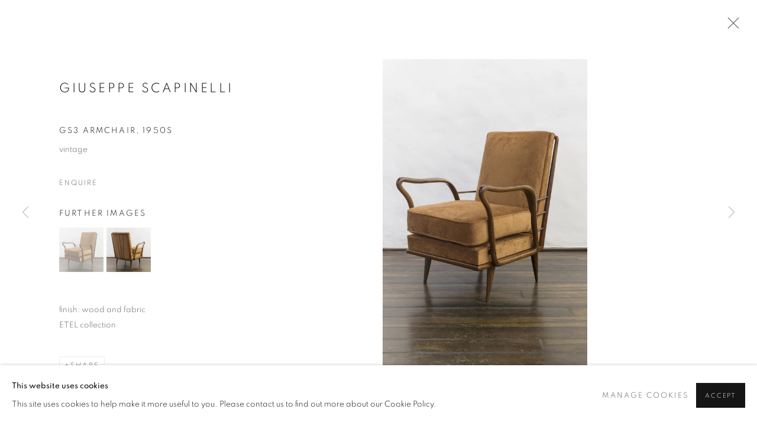

--- FILE ---
content_type: text/html; charset=utf-8
request_url: https://www.casazalszupin.com/exhibitions/17/works/artworks-9776-giuseppe-scapinelli-gs3-armchair-1950s/
body_size: 9485
content:



                        
    <!DOCTYPE html>
    <!-- Site by Artlogic - https://artlogic.net -->
    <html lang="en">
        <head>
            <meta charset="utf-8">
            <title>Giuseppe Scapinelli, GS3 armchair, 1950s | At Zalszupin House</title>
        <meta property="og:site_name" content="At Zalszupin House" />
        <meta property="og:title" content="Giuseppe Scapinelli, GS3 armchair, 1950s" />
        <meta property="og:description" content="Giuseppe Scapinelli GS3 armchair, 1950s vintage" />
        <meta property="og:image" content="https://artlogic-res.cloudinary.com/w_1600,h_1600,c_limit,f_auto,fl_lossy,q_auto/ws-artlogicwebsite0520/usr/images/artworks/main_image/items/08/083ad850c96c4e008a3b06260f187ce3/_sgi0869.jpg" />
        <meta property="og:image:width" content="1600" />
        <meta property="og:image:height" content="1600" />
        <meta property="twitter:card" content="summary_large_image">
        <meta property="twitter:url" content="https://www.casazalszupin.com/exhibitions/17/works/artworks-9776-giuseppe-scapinelli-gs3-armchair-1950s/">
        <meta property="twitter:title" content="Giuseppe Scapinelli, GS3 armchair, 1950s">
        <meta property="twitter:description" content="Giuseppe Scapinelli GS3 armchair, 1950s vintage">
        <meta property="twitter:text:description" content="Giuseppe Scapinelli GS3 armchair, 1950s vintage">
        <meta property="twitter:image" content="https://artlogic-res.cloudinary.com/w_1600,h_1600,c_limit,f_auto,fl_lossy,q_auto/ws-artlogicwebsite0520/usr/images/artworks/main_image/items/08/083ad850c96c4e008a3b06260f187ce3/_sgi0869.jpg">
        <link rel="canonical" href="https://www.casazalszupin.com/artworks/9776-giuseppe-scapinelli-gs3-armchair-1950s/" />
        <meta name="google" content="notranslate" />
            <meta name="description" content="Giuseppe Scapinelli GS3 armchair, 1950s vintage" />
            <meta name="publication_date" content="2018-04-27 13:50:01" />
            <meta name="generator" content="Artlogic CMS - https://artlogic.net" />
            
            <meta name="accessibility_version" content="1.1"/>
            
            
                <meta name="viewport" content="width=device-width, minimum-scale=0.5, initial-scale=1.0" />

            

<link rel="icon" href="/images/favicon.ico" type="image/x-icon" />
<link rel="shortcut icon" href="/images/favicon.ico" type="image/x-icon" />

<meta name="application-name" content="At Zalszupin House"/>
<meta name="msapplication-TileColor" content="#ffffff"/>
            
            <link rel="alternate" hreflang="en" href="https://www.casazalszupin.com/exhibitions/17/works/artworks-9776-giuseppe-scapinelli-gs3-armchair-1950s/" />
<link rel="alternate" hreflang="pt" href="https://www.casazalszupin.com/pt/exhibitions/17/works/artworks-9776-giuseppe-scapinelli-gs3-armchair-1950s/" />
            
                <link rel="stylesheet" media="print" href="/lib/g/2.0/styles/print.css">
                <link rel="stylesheet" media="print" href="/styles/print.css">

            <script>
            (window.Promise && window.Array.prototype.find) || document.write('<script src="/lib/js/polyfill/polyfill_es6.min.js"><\/script>');
            </script>


            
		<link data-context="helper" rel="stylesheet" type="text/css" href="/lib/webfonts/font-awesome/font-awesome-4.6.3/css/font-awesome.min.css?c=27042050002206&g=c0c739f17b55003354734376588f41e6"/>
		<link data-context="helper" rel="stylesheet" type="text/css" href="/lib/archimedes/styles/archimedes-frontend-core.css?c=27042050002206&g=c0c739f17b55003354734376588f41e6"/>
		<link data-context="helper" rel="stylesheet" type="text/css" href="/lib/archimedes/styles/accessibility.css?c=27042050002206&g=c0c739f17b55003354734376588f41e6"/>
		<link data-context="helper" rel="stylesheet" type="text/css" href="/lib/jquery/1.12.4/plugins/jquery.archimedes-frontend-core-plugins-0.1.css?c=27042050002206&g=c0c739f17b55003354734376588f41e6"/>
		<link data-context="helper" rel="stylesheet" type="text/css" href="/lib/jquery/1.12.4/plugins/fancybox-2.1.3/jquery.fancybox.css?c=27042050002206&g=c0c739f17b55003354734376588f41e6"/>
		<link data-context="helper" rel="stylesheet" type="text/css" href="/lib/jquery/1.12.4/plugins/fancybox-2.1.3/jquery.fancybox.artlogic.css?c=27042050002206&g=c0c739f17b55003354734376588f41e6"/>
		<link data-context="helper" rel="stylesheet" type="text/css" href="/lib/jquery/1.12.4/plugins/slick-1.8.1/slick.css?c=27042050002206&g=c0c739f17b55003354734376588f41e6"/>
		<link data-context="helper" rel="stylesheet" type="text/css" href="/lib/jquery/plugins/roomview/1.0/jquery.roomview.1.0.css?c=27042050002206&g=c0c739f17b55003354734376588f41e6"/>
		<link data-context="helper" rel="stylesheet" type="text/css" href="/lib/jquery/plugins/pageload/1.1/jquery.pageload.1.1.css?c=27042050002206&g=c0c739f17b55003354734376588f41e6"/>
		<link data-context="helper" rel="stylesheet" type="text/css" href="/core/dynamic_base.css?c=27042050002206&g=c0c739f17b55003354734376588f41e6"/>
		<link data-context="helper" rel="stylesheet" type="text/css" href="/core/dynamic_main.css?c=27042050002206&g=c0c739f17b55003354734376588f41e6"/>
		<link data-context="helper" rel="stylesheet" type="text/css" href="/core/user_custom.css?c=27042050002206&g=c0c739f17b55003354734376588f41e6"/>
		<link data-context="helper" rel="stylesheet" type="text/css" href="/core/dynamic_responsive.css?c=27042050002206&g=c0c739f17b55003354734376588f41e6"/>
		<link data-context="helper" rel="stylesheet" type="text/css" href="/lib/webfonts/artlogic-site-icons/artlogic-site-icons-1.0/artlogic-site-icons.css?c=27042050002206&g=c0c739f17b55003354734376588f41e6"/>
		<link data-context="helper" rel="stylesheet" type="text/css" href="/lib/jquery/plugins/plyr/3.5.10/plyr.css?c=27042050002206&g=c0c739f17b55003354734376588f41e6"/>
		<link data-context="helper" rel="stylesheet" type="text/css" href="/lib/styles/fouc_prevention.css?c=27042050002206&g=c0c739f17b55003354734376588f41e6"/>
<!-- add crtical css to improve performance -->
		<script data-context="helper"  src="/lib/jquery/1.12.4/jquery-1.12.4.min.js?c=27042050002206&g=c0c739f17b55003354734376588f41e6"></script>
		<script data-context="helper" defer src="/lib/g/2.0/scripts/webpack_import_helpers.js?c=27042050002206&g=c0c739f17b55003354734376588f41e6"></script>
		<script data-context="helper" defer src="/lib/jquery/1.12.4/plugins/jquery.browser.min.js?c=27042050002206&g=c0c739f17b55003354734376588f41e6"></script>
		<script data-context="helper" defer src="/lib/jquery/1.12.4/plugins/jquery.easing.min.js?c=27042050002206&g=c0c739f17b55003354734376588f41e6"></script>
		<script data-context="helper" defer src="/lib/jquery/1.12.4/plugins/jquery.archimedes-frontend-core-plugins-0.1.js?c=27042050002206&g=c0c739f17b55003354734376588f41e6"></script>
		<script data-context="helper" defer src="/lib/jquery/1.12.4/plugins/jquery.fitvids.js?c=27042050002206&g=c0c739f17b55003354734376588f41e6"></script>
		<script data-context="helper" defer src="/core/dynamic.js?c=27042050002206&g=c0c739f17b55003354734376588f41e6"></script>
		<script data-context="helper" defer src="/lib/archimedes/scripts/archimedes-frontend-core.js?c=27042050002206&g=c0c739f17b55003354734376588f41e6"></script>
		<script data-context="helper" defer src="/lib/archimedes/scripts/archimedes-frontend-modules.js?c=27042050002206&g=c0c739f17b55003354734376588f41e6"></script>
		<script data-context="helper" type="module"  traceurOptions="--async-functions" src="/lib/g/2.0/scripts/galleries_js_loader__mjs.js?c=27042050002206&g=c0c739f17b55003354734376588f41e6"></script>
		<script data-context="helper" defer src="/lib/g/2.0/scripts/feature_panels.js?c=27042050002206&g=c0c739f17b55003354734376588f41e6"></script>
		<script data-context="helper" defer src="/lib/g/themes/aspect/2.0/scripts/script.js?c=27042050002206&g=c0c739f17b55003354734376588f41e6"></script>
		<script data-context="helper" defer src="/lib/archimedes/scripts/json2.js?c=27042050002206&g=c0c739f17b55003354734376588f41e6"></script>
		<script data-context="helper" defer src="/lib/archimedes/scripts/shop.js?c=27042050002206&g=c0c739f17b55003354734376588f41e6"></script>
		<script data-context="helper" defer src="/lib/archimedes/scripts/recaptcha.js?c=27042050002206&g=c0c739f17b55003354734376588f41e6"></script>
            
            
            
                


    <script>
        function get_cookie_preference(category) {
            result = false;
            try {
                var cookie_preferences = localStorage.getItem('cookie_preferences') || "";
                if (cookie_preferences) {
                    cookie_preferences = JSON.parse(cookie_preferences);
                    if (cookie_preferences.date) {
                        var expires_on = new Date(cookie_preferences.date);
                        expires_on.setDate(expires_on.getDate() + 365);
                        console.log('cookie preferences expire on', expires_on.toISOString());
                        var valid = expires_on > new Date();
                        if (valid && cookie_preferences.hasOwnProperty(category) && cookie_preferences[category]) {
                            result = true;
                        }
                    }
                }
            }
            catch(e) {
                console.warn('get_cookie_preference() failed');
                return result;
            }
            return result;
        }

        window.google_analytics_init = function(page){
            var collectConsent = true;
            var useConsentMode = false;
            var analyticsProperties = ['UA-203013170-27'];
            var analyticsCookieType = 'statistics';
            var disableGa = false;
            var sendToArtlogic = true;
            var artlogicProperties = {
                'UA': 'UA-157296318-1',
                'GA': 'G-GLQ6WNJKR5',
            };

            analyticsProperties = analyticsProperties.concat(Object.values(artlogicProperties));

            var uaAnalyticsProperties = analyticsProperties.filter((p) => p.startsWith('UA-'));
            var ga4AnalyticsProperties = analyticsProperties.filter((p) => p.startsWith('G-')).concat(analyticsProperties.filter((p) => p.startsWith('AW-')));

            if (collectConsent) {
                disableGa = !get_cookie_preference(analyticsCookieType);

                for (var i=0; i < analyticsProperties.length; i++){
                    var key = 'ga-disable-' + analyticsProperties[i];

                    window[key] = disableGa;
                }

                if (disableGa) {
                    if (document.cookie.length) {
                        var cookieList = document.cookie.split(/; */);

                        for (var i=0; i < cookieList.length; i++) {
                            var splitCookie = cookieList[i].split('='); //this.split('=');

                            if (splitCookie[0].indexOf('_ga') == 0 || splitCookie[0].indexOf('_gid') == 0 || splitCookie[0].indexOf('__utm') == 0) {
                                //h.deleteCookie(splitCookie[0]);
                                var domain = location.hostname;
                                var cookie_name = splitCookie[0];
                                document.cookie =
                                    cookie_name + "=" + ";path=/;domain="+domain+";expires=Thu, 01 Jan 1970 00:00:01 GMT";
                                // now delete the version without a subdomain
                                domain = domain.split('.');
                                domain.shift();
                                domain = domain.join('.');
                                document.cookie =
                                    cookie_name + "=" + ";path=/;domain="+domain+";expires=Thu, 01 Jan 1970 00:00:01 GMT";
                            }
                        }
                    }
                }
            }

            if (uaAnalyticsProperties.length) {
                (function(i,s,o,g,r,a,m){i['GoogleAnalyticsObject']=r;i[r]=i[r]||function(){
                (i[r].q=i[r].q||[]).push(arguments)},i[r].l=1*new Date();a=s.createElement(o),
                m=s.getElementsByTagName(o)[0];a.async=1;a.src=g;m.parentNode.insertBefore(a,m)
                })(window,document,'script','//www.google-analytics.com/analytics.js','ga');


                if (!disableGa) {
                    var anonymizeIps = false;

                    for (var i=0; i < uaAnalyticsProperties.length; i++) {
                        var propertyKey = '';

                        if (i > 0) {
                            propertyKey = 'tracker' + String(i + 1);
                        }

                        var createArgs = [
                            'create',
                            uaAnalyticsProperties[i],
                            'auto',
                        ];

                        if (propertyKey) {
                            createArgs.push({'name': propertyKey});
                        }

                        ga.apply(null, createArgs);

                        if (anonymizeIps) {
                            ga('set', 'anonymizeIp', true);
                        }

                        var pageViewArgs = [
                            propertyKey ? propertyKey + '.send' : 'send',
                            'pageview'
                        ]

                        if (page) {
                            pageViewArgs.push(page)
                        }

                        ga.apply(null, pageViewArgs);
                    }

                    if (sendToArtlogic) {
                        ga('create', 'UA-157296318-1', 'auto', {'name': 'artlogic_tracker'});

                        if (anonymizeIps) {
                            ga('set', 'anonymizeIp', true);
                        }

                        var pageViewArgs = [
                            'artlogic_tracker.send',
                            'pageview'
                        ]

                        if (page) {
                            pageViewArgs.push(page)
                        }

                        ga.apply(null, pageViewArgs);
                    }
                }
            }

            if (ga4AnalyticsProperties.length) {
                if (!disableGa || useConsentMode) {
                    (function(d, script) {
                        script = d.createElement('script');
                        script.type = 'text/javascript';
                        script.async = true;
                        script.src = 'https://www.googletagmanager.com/gtag/js?id=' + ga4AnalyticsProperties[0];
                        d.getElementsByTagName('head')[0].appendChild(script);
                    }(document));

                    window.dataLayer = window.dataLayer || [];
                    window.gtag = function (){dataLayer.push(arguments);}
                    window.gtag('js', new Date());

                    if (useConsentMode) {
                        gtag('consent', 'default', {
                            'ad_storage': 'denied',
                            'analytics_storage': 'denied',
                            'functionality_storage': 'denied',
                            'personalization_storage': 'denied',
                            'security': 'denied',
                        });

                        if (disableGa) {
                            // If this has previously been granted, it will need set back to denied (ie on cookie change)
                            gtag('consent', 'update', {
                                'analytics_storage': 'denied',
                            });
                        } else {
                            gtag('consent', 'update', {
                                'analytics_storage': 'granted',
                            });
                        }
                    }

                    for (var i=0; i < ga4AnalyticsProperties.length; i++) {
                        window.gtag('config', ga4AnalyticsProperties[i]);
                    }

                }
            }
        }

        var waitForPageLoad = true;

        if (waitForPageLoad) {
            window.addEventListener('load', function() {
                window.google_analytics_init();
                window.archimedes.archimedes_core.analytics.init();
            });
        } else {
            window.google_analytics_init();
        }
    </script>

            
            
            
            <noscript> 
                <style>
                    body {
                        opacity: 1 !important;
                    }
                </style>
            </noscript>
        </head>
        
        
        
        <body class="section-exhibitions page-exhibitions site-responsive responsive-top-size-1023 responsive-nav-slide-nav responsive-nav-side-position-fullscreen responsive-layout-forced-lists responsive-layout-forced-image-lists responsive-layout-forced-tile-lists analytics-track-all-links site-lib-version-2-0 scroll_sub_nav_enabled responsive_src_image_sizing hero_heading_title_position_overlay page-param-works page-param-17 page-param-id-17 page-param-artworks-9776-giuseppe-scapinelli-gs3-armchair-1950s page-param-type-section page-param-type-exhibition_id page-param-type-object_id layout-hero-mode-fullbleed  layout-hero-header layout-hero-header-record-data layout-fixed-header site-type-template pageload-ajax-navigation-active layout-animation-enabled layout-lazyload-enabled" data-viewport-width="1024" data-site-name="artlogicwebsite0520" data-pathname="/exhibitions/17/works/artworks-9776-giuseppe-scapinelli-gs3-armchair-1950s/"
    style="opacity: 0;"

>
            <script>document.getElementsByTagName('body')[0].className+=' browser-js-enabled';</script>
            


            
            






        <div id="responsive_slide_nav_content_wrapper">

    <div id="container">

        
    


    <div class="header-fixed-wrapper">
    <header id="header" class="clearwithin header_fixed   header_layout_left">
        <div class="inner clearwithin">

            


<div id="logo" class=" user-custom-logo-image"><a href="/">At Zalszupin House</a></div>


            
                <div id="skiplink-container">
                    <div>
                        <a href="#main_content" class="skiplink">Skip to main content</a>
                    </div>
                </div>
            
        
            <div class="header-ui-wrapper">

                    <div id="responsive_slide_nav_wrapper" class="mobile_menu_align_center" data-nav-items-animation-delay>
                        <div id="responsive_slide_nav_wrapper_inner" data-responsive-top-size=1023>
                        
                            <nav id="top_nav" aria-label="Main site" class="navigation noprint clearwithin">
                                
<div id="top_nav_reveal" class="hidden"><ul><li><a href="#" role="button" aria-label="Close">Menu</a></li></ul></div>

        <ul class="topnav">
		<li class="topnav-filepath- topnav-label-home topnav-id-1"><a href="/" aria-label="Link to At Zalszupin House Home page">Home</a></li>
		<li class="topnav-filepath-exhibitions topnav-label-exhibitions topnav-id-13 active"><a href="/exhibitions/" aria-label="Link to At Zalszupin House Exhibitions page (current nav item)">Exhibitions</a></li>
		<li class="topnav-filepath-jorge topnav-label-jorge topnav-id-24"><a href="/jorge/" aria-label="Link to At Zalszupin House Jorge page">Jorge</a></li>
		<li class="topnav-filepath-book-you-visit topnav-label-book-you-visit topnav-id-25 last"><a href="/book-you-visit/" aria-label="Link to At Zalszupin House book you visit page">book you visit</a></li>
	</ul>


                                
                                

    <div id="topnav_translations" class="navigation noprint clearwithin">
        <ul>
            
            <li  class="lang_nav_en active"  data-language="en"><a aria-label="Translate site to EN (English)" href="/exhibitions/17/works/artworks-9776-giuseppe-scapinelli-gs3-armchair-1950s/" class="no_proxy_dir_rewrite">EN</a></li>
                
                <li  class="lang_nav_pt "   data-language="en"><a aria-label="Translate site to PT (Portuguese)" href="/pt/exhibitions/17/works/artworks-9776-giuseppe-scapinelli-gs3-armchair-1950s/" class="no_proxy_dir_rewrite">PT</a></li>
        </ul>
    </div>


                                
                            </nav>
                        
                        </div>
                    </div>
                

                <div class="header-icons-wrapper  active cart-icon-active">
                    
                    

                        



<!--excludeindexstart-->
<div id="store_cart_widget" class="">
    <div class="store_cart_widget_inner">
        <div id="scw_heading"><a href="/store/basket/" class="scw_checkout_link">Cart</a></div>
        <div id="scw_items">
            <a href="/store/basket/" aria-label="Your store basket is empty" data-currency="&pound;">
                <span class="scw_total_items"><span class="scw_total_count">0</span><span class="scw_total_items_text"> items</span></span>
               

                    <span class="scw_total_price">
                        <span class="scw_total_price_currency widget_currency">&pound;</span>
                        <span class="scw_total_price_amount widget_total_price" 
                                data-cart_include_vat_in_price="False" 
                                data-total_price_without_vat_in_base_currency="0" 
                                data-total_price_with_vat_in_base_currency="0"
                                data-conversion_rate='{"GBP": {"conversion_rate": 1, "name": "&pound;", "stripe_code": "gbp"}}'
                                data-count="0">
                        </span>
                    </span>
      
                
            </a>
        </div>
        <div id="scw_checkout">
            <div class="scw_checkout_button"><a href="/store/basket/" class="scw_checkout_link">Checkout</a></div>
        </div>
            <div id="scw_popup" class="hidden scw_popup_always_show">
                <div id="scw_popup_inner">
                    <h3>Item added to cart</h3>
                    <div id="scw_popup_buttons_container">
                        <div class="button"><a href="/store/basket/">View cart & checkout</a></div>
                        <div id="scw_popup_close" class="link"><a href="#">Continue shopping</a></div>
                    </div>
                    <div class="clear"></div>
                </div>
            </div>
        
    </div>
</div>
<!--excludeindexend-->

                    
     
                        <div id="slide_nav_reveal" tabindex="0" role="button">Menu</div>
                </div>
                
                

                

    <div id="translations_nav" class="navigation noprint clearwithin">
        <ul>
            
            <li  class="lang_nav_en active"  data-language="en"><a aria-label="Translate site to EN (English)" href="/exhibitions/17/works/artworks-9776-giuseppe-scapinelli-gs3-armchair-1950s/" class="no_proxy_dir_rewrite">EN</a></li>
                
                <li  class="lang_nav_pt "   data-language="en"><a aria-label="Translate site to PT (Portuguese)" href="/pt/exhibitions/17/works/artworks-9776-giuseppe-scapinelli-gs3-armchair-1950s/" class="no_proxy_dir_rewrite">PT</a></li>
        </ul>
    </div>


                

                
            </div>
        </div>
        



    </header>
    </div>



        
            



    
    
    <div id="hero_header" data-image-src="https://artlogic-res.cloudinary.com/w_2000,h_2000,c_limit,f_auto,fl_lossy,q_auto/ws-artlogicwebsite0520/usr/images/exhibitions/hero_image/items/56/56c0395d5c9f4e7c96c153726ecaa8e0/2454.a-d.041511.frente.jpg?focal=87,22" data-color="#000" style="background-color:#000;background-position-x: 87%; background-position-y: 22%;" role="complementary" class="parallax-element hero_section_detect_brightness hero-mode-fullbleed">
        <div class="inner " >
            
                <div id="hero_heading">
                        <div class="title"><a href="/exhibitions/">Pancetti and Scapinelli </a></div>
                            <div class="subtitle">Cristiano Raimondi<span class="subtitle_date_comma">, </span><span class="subtitle_date">27 March - 3 June 2023</span></div>
                    
                </div>
        </div>
        
            <div id="slideshow" class="fullscreen_slideshow fullscreen_slideshow_parallax detect-slide-brightness no-slideshow-images  "  style="background-color:#000" >
                <ul class="hero-parallax-element">
                        
                            <li class=" fullscreen-slide-brightness-detected fullscreen-slide-image-dark">

                                
        <style>
            .cycle-slide-active #hero-slide-0 {background-image:url('https://artlogic-res.cloudinary.com/w_2000,h_2000,c_limit,f_auto,fl_lossy,q_auto/ws-artlogicwebsite0520/usr/images/exhibitions/hero_image/items/56/56c0395d5c9f4e7c96c153726ecaa8e0/2454.a-d.041511.frente.jpg?focal=87,22');background-position-x: 87%; background-position-y: 22%;   background-position-x: 87%; background-position-y: 22%;}
            @media screen and (max-width: 459px) {
                
            }
        </style>
    

                                <span id=hero-slide-0 class="image"></span>
                                <span class="content">
                                    <span class="inner">
                                    </span>
                                </span>
                            </li>
                </ul>
            </div>

        
        <style>
            #hero_image_responsive {background-image:url('https://artlogic-res.cloudinary.com/w_2000,h_2000,c_limit,f_auto,fl_lossy,q_auto/ws-artlogicwebsite0520/usr/images/exhibitions/hero_image/items/56/56c0395d5c9f4e7c96c153726ecaa8e0/2454.a-d.041511.frente.jpg?focal=87,22');background-position-x: 87%; background-position-y: 22%;  background-color: #000; background-position-x: 87%; background-position-y: 22%;}
            @media screen and (max-width: 459px) {
                
            }
        </style>
    

        <div id="hero_image_responsive" class="no-slideshow-images ">
        </div>

        
    </div>


        <div id="main_content" role="main" class="clearwithin">
            <!--contentstart-->
            










    <div class="exhibition">
        






<div class="subsection-exhibition-detail-page subsection-wrapper-works-object record-content-content record-content-selected-artists record-content-has-section-overview record-content-has-section-installation_shots record-content-has-section-works  " 
     data-search-record-type="exhibitions" data-search-record-id="17">


    


        <div class="exhibition-header heading_wrapper main_heading_hidden heading_wrapper_alternative clearwithin ">
            
        <a href="/exhibitions/17-pancetti-and-scapinelli-cristiano-raimondi/overview/" >
                <h1 class="has_subtitle"hidden><span class="h1_heading">Pancetti and Scapinelli </span><span class="separator">: </span> <span class="h1_subtitle">Cristiano Raimondi</span></h1>
            </a>

            
            
                <div id="exhibition-status-past" class="hidden">
                    Past exhibition
                </div>

                <div class="subtitle has_subnav">

                     


                </div>

                




        <div id="sub_nav" class="navigation  noprint clearafter clearwithin" role="navigation" aria-label="Exhibition subnavigation">
            <ul>
                
                    

                        
                        <li id="sub-item-overview" class="first">
                                    
                                    <a href="/exhibitions/17-pancetti-and-scapinelli-cristiano-raimondi/overview/" data-subsection-type="overview" >
                                        Overview
                                    </a>
                        </li>
                    
                    

                        
                        <li id="sub-item-works" class="active">
                                    
                                    <a href="/exhibitions/17-pancetti-and-scapinelli-cristiano-raimondi/works/" data-subsection-type="works" aria-label="Works (current nav item)">
                                        Works
                                    </a>
                        </li>
                    
                    

                        
                        <li id="sub-item-installation-views" class="">
                                    
                                    <a href="/exhibitions/17-pancetti-and-scapinelli-cristiano-raimondi/installation_shots/" data-subsection-type="installation_shots" >
                                        Installation Views
                                    </a>
                        </li>
                    
            </ul>
        </div>

                






        </div>


    


    <div id="content" class="content_alt clearwithin">



                    

    <div class="subsection-works">
                

                    










<div class="artwork_detail_wrapper site-popup-enabled-content"
     data-pageload-popup-fallback-close-path="/exhibitions/17/works/">

    <div id="image_gallery" 
         class="clearwithin record-layout-standard artwork image_gallery_has_caption" 
         
         data-search-record-type="artworks" data-search-record-id="9776"
    >

            <div class="draginner">
            <div id="image_container_wrapper">
        
        <div id="image_container"
             class=" image_gallery_multiple "
             data-record-type="artwork">


                    
                        

                            
                            <div class="item">
                                <span class="image" data-width="1969" data-height="2953">

                                    <img src="[data-uri]"

                                         data-src="https://artlogic-res.cloudinary.com/w_1600,h_1600,c_limit,f_auto,fl_lossy,q_auto/ws-artlogicwebsite0520/usr/images/artworks/main_image/items/08/083ad850c96c4e008a3b06260f187ce3/_sgi0869.jpg"

                                         alt="Giuseppe Scapinelli, GS3 armchair, 1950s"

                                         class=""
                                         />

                                    </span>

                            </span>
                            </div>
                        

                            
                            <div class="item">
                                <span class="image" data-width="1969" data-height="2953">

                                    <img src="[data-uri]"

                                         data-src="https://artlogic-res.cloudinary.com/w_1600,h_1600,c_limit,f_auto,fl_lossy,q_auto/ws-artlogicwebsite0520/usr/library/images/main/artworks/9776/_sgi0870.jpg"

                                         alt="Giuseppe Scapinelli, GS3 armchair, 1950s"

                                         class=""
                                         />

                                    </span>

                            </span>
                            </div>


        </div>
            </div>

        <div id="content_module" class="clearwithin">

                <div class="artwork_details_wrapper clearwithin  ">



                    

                        <h1 class="artist">
                                Giuseppe Scapinelli
                        </h1>


                            <div class="subtitle">
                                <span class="title">GS3 armchair</span><span class="comma">, </span><span class="year">1950s</span>
                            </div>


                                    <div class="detail_view_module detail_view_module_artwork_caption prose">
                                        <div class="edition_details">vintage</div>
                                    </div>











                                <div class="enquire">
            <!--excludeindexstart-->
            <div class="enquire_button_container clearwithin ">
                <div class="link"><a href="javascript:void(0)" role="button" class="website_contact_form link-no-ajax" data-contact-form-stock-number="" data-contact-form-item-table="artworks" data-contact-form-item-id="9776" data-contact-form-details="%3Cdiv%20class%3D%22artist%22%3EGiuseppe%20Scapinelli%3C/div%3E%3Cdiv%20class%3D%22title_and_year%22%3E%3Cspan%20class%3D%22title_and_year_title%22%3EGS3%20armchair%3C/span%3E%2C%20%3Cspan%20class%3D%22title_and_year_year%22%3E1950s%3C/span%3E%3C/div%3E%3Cdiv%20class%3D%22edition_details%22%3Evintage%3C/div%3E" data-contact-form-image="https://artlogic-res.cloudinary.com/w_75,h_75,c_fill,f_auto,fl_lossy,q_auto/ws-artlogicwebsite0520/usr/images/artworks/main_image/items/08/083ad850c96c4e008a3b06260f187ce3/_sgi0869.jpg" data-contact-form-hide-context="" data-contact-form-to="" data-contact-form-to-bcc=""   data-contact-form-artist-interest="Giuseppe Scapinelli" data-contact-form-artwork-interest="GS3 armchair">Enquire</a></div>
                <div class="enquire_link_simple_artwork_details hidden">%3Cdiv%20class%3D%22artist%22%3EGiuseppe%20Scapinelli%3C/div%3E%3Cdiv%20class%3D%22title_and_year%22%3E%3Cspan%20class%3D%22title_and_year_title%22%3EGS3%20armchair%3C/span%3E%2C%20%3Cspan%20class%3D%22title_and_year_year%22%3E1950s%3C/span%3E%3C/div%3E%3Cdiv%20class%3D%22edition_details%22%3Evintage%3C/div%3E</div>
            </div>
            <!--excludeindexend-->
        </div>



                        
                        <div id="secondary_image_thumbnails" class="secondary_images detail_view_module">
                            <h3>Further images</h3>
                            <ul>
                                
                                    <li class="">
                                        <a href="https://artlogic-res.cloudinary.com/w_2400,h_2400,c_limit,f_auto,fl_lossy,q_auto/ws-artlogicwebsite0520/usr/images/artworks/main_image/items/08/083ad850c96c4e008a3b06260f187ce3/_sgi0869.jpg" data-index="0">
                                            <span class="screen-reader-only">(View a larger image of thumbnail 1
                                                )</span>
                                            <img src="https://artlogic-res.cloudinary.com/w_150,h_150,c_fill,f_auto,fl_lossy,q_auto/ws-artlogicwebsite0520/usr/images/artworks/main_image/items/08/083ad850c96c4e008a3b06260f187ce3/_sgi0869.jpg"
                                                 alt="José Pancetti, Untitled, from the Saquarema series, 1955"/>
                                        </a>
                                    </li>
                                
                                    <li class="">
                                        <a href="https://artlogic-res.cloudinary.com/w_2400,h_2400,c_limit,f_auto,fl_lossy,q_auto/ws-artlogicwebsite0520/usr/library/images/main/artworks/9776/_sgi0870.jpg" data-index="1">
                                            <span class="screen-reader-only">(View a larger image of thumbnail 2
                                                )</span>
                                            <img src="https://artlogic-res.cloudinary.com/w_150,h_150,c_fill,f_auto,fl_lossy,q_auto/ws-artlogicwebsite0520/usr/library/images/main/artworks/9776/_sgi0870.jpg"
                                                 alt="José Pancetti, Untitled, from the Saquarema series, 1955"/>
                                        </a>
                                    </li>

                            </ul>
                            <div class="clear"></div>
                        </div>



                    <!--excludeindexstart-->
                    <div class="clear"></div>
                    


                    <div class="visualisation-tools horizontal-view">




                    </div>
                    <!--excludeindexend-->



                        

                    <div id="artwork_description_container" class="detail_view_module">
                        <div id="artwork_description" class="description prose">
                                   <p>finish: wood and fabric</p>
<p>ETEL collection</p>
                        </div>
                    </div>


                <div id="artwork_description_2" class="hidden" tabindex=-1>
                    <div class="detail_view_module prose">
                                                    <p>finish: wood and fabric</p>
<p>ETEL collection</p>
                    </div>





                </div>



























                            <!--excludeindexstart-->

                            



    <script>
        var addthis_config = {
            data_track_addressbar: false,
            services_exclude: 'print, gmail, stumbleupon, more, google',
            ui_click: true, data_ga_tracker: 'UA-203013170-27',
            data_ga_property: 'UA-203013170-27',
            data_ga_social: true,
            ui_use_css: true,
            data_use_cookies_ondomain: false,
            data_use_cookies: false
        };

    </script>
    <div class="social_sharing_wrap not-prose clearwithin">


        

        

        <div class="link share_link popup_vertical_link  retain_dropdown_dom_position" data-link-type="share_link">
            <a href="#" role="button" aria-haspopup="true" aria-expanded="false">Share</a>

                
                <div id="social_sharing" class="social_sharing popup_links_parent">
                <div id="relative_social_sharing" class="relative_social_sharing">
                <div id="social_sharing_links" class="social_sharing_links popup_vertical dropdown_closed addthis_toolbox popup_links">
                        <ul>
                        
                            
                                <li class="social_links_item">
                                    <a href="https://www.facebook.com/sharer.php?u=http://www.casazalszupin.com/exhibitions/17/works/artworks-9776-giuseppe-scapinelli-gs3-armchair-1950s/" target="_blank" class="addthis_button_facebook">
                                        <span class="add_this_social_media_icon facebook"></span>Facebook
                                    </a>
                                </li>
                            
                                <li class="social_links_item">
                                    <a href="https://x.com/share?url=http://www.casazalszupin.com/exhibitions/17/works/artworks-9776-giuseppe-scapinelli-gs3-armchair-1950s/" target="_blank" class="addthis_button_x">
                                        <span class="add_this_social_media_icon x"></span>X
                                    </a>
                                </li>
                            
                                <li class="social_links_item">
                                    <a href="https://www.pinterest.com/pin/create/button/?url=https%3A//www.casazalszupin.com/exhibitions/17/works/artworks-9776-giuseppe-scapinelli-gs3-armchair-1950s/&media=https%3A//artlogic-res.cloudinary.com/f_auto%2Cfl_lossy%2Cq_auto/ws-artlogicwebsite0520/usr/images/artworks/main_image/items/c5/c5dd9f3bc05e4a19bb4fd63baa27210c/gs44.jpg&description=Giuseppe%20Scapinelli%2C%20GS3%20armchair%2C%201950s" target="_blank" class="addthis_button_pinterest_share">
                                        <span class="add_this_social_media_icon pinterest"></span>Pinterest
                                    </a>
                                </li>
                            
                                <li class="social_links_item">
                                    <a href="https://www.tumblr.com/share/link?url=http://www.casazalszupin.com/exhibitions/17/works/artworks-9776-giuseppe-scapinelli-gs3-armchair-1950s/" target="_blank" class="addthis_button_tumblr">
                                        <span class="add_this_social_media_icon tumblr"></span>Tumblr
                                    </a>
                                </li>
                            
                                <li class="social_links_item">
                                    <a href="mailto:?subject=Giuseppe%20Scapinelli%2C%20GS3%20armchair%2C%201950s&body= http://www.casazalszupin.com/exhibitions/17/works/artworks-9776-giuseppe-scapinelli-gs3-armchair-1950s/" target="_blank" class="addthis_button_email">
                                        <span class="add_this_social_media_icon email"></span>Email
                                    </a>
                                </li>
                        </ul>
                </div>
                </div>
                </div>
                
        

        </div>



    </div>


                        
        <div class="page_stats pagination_controls" id="page_stats_0">
            <div class="ps_links">
                    <div class="ps_item pagination_controls_prev"><a href="/exhibitions/17/works/artworks-9764-jose-pancetti-untitled-from-the-bahia-series-1952/"
                                                                     class="ps_link ps_previous focustrap-ignore">Previous</a>
                    </div>
                <div class="ps_item sep">|</div>
                    <div class="ps_item pagination_controls_next"><a href="/exhibitions/17/works/artworks-9780-giuseppe-scapinelli-center-table-gs3-1950s/"
                                                                     class="ps_link ps_next focustrap-ignore">Next</a>
                    </div>
            </div>
            <div class="ps_pages">
                <div class="ps_pages_indented">
                    <div class="ps_page_number">37&nbsp;</div>
                    <div class="left">of
                        &nbsp;46</div>
                </div>
            </div>
            <div class="clear"></div>
        </div>


                            <!--excludeindexend-->



                </div>
        </div>



        
    

            </div>
            <div class="draginner_loader loader_basic"></div>
</div>








            <div class="related_artists_container">
                    


            </div>

            
                <div class="back_to_link">
                    <div class="divider inner"></div>
                    <div class="link next back_to_link"><a href="/exhibitions/17-pancetti-and-scapinelli-cristiano-raimondi/overview/">Back to exhibition Overview</a></div>
                </div>

    </div>




        


        
            <div class="back_to_link">
                <div class="divider inner"></div>
                <div class="link"><a href="/exhibitions/">Back to exhibitions</a></div>
            </div>

        


    </div>

    


</div>


    </div>


            <!--contentend-->
        </div>

        


            
                

























<div id="footer" role="contentinfo" class="">
    <div class="inner">
            
    <div class="copyright">
            
    <div class="small-links-container">
            <div class="cookie_notification_preferences"><a href="javascript:void(0)" role="button" class="link-no-ajax">Manage cookies</a></div>



    </div>

        <div id="copyright" class="noprint">
            <div class="copyright-text">
                    Copyright &copy; 2026 At Zalszupin House
            </div>
                
        
        <div id="artlogic" class="noprint"><a href="https://artlogic.net/" target="_blank" rel="noopener noreferrer">
                Site by Artlogic
        </a></div>

        </div>
        
    </div>

            

            

            
    
        <div id="social_links" class="clearwithin">
            <div id="instagram" class="social_links_item"><a href="https://www.instagram.com/casazalszupin/" class=""><span class="social_media_icon instagram"></span>Instagram<span class="screen-reader-only">, opens in a new tab.</span></a></div>
        </div>

            

            

        <div class="clear"></div>
    </div>
</div>
        <div class="clear"></div>

            <div id="cookie_notification" role="region" aria-label="Cookie banner" data-mode="consent" data-cookie-notification-settings="">
    <div class="inner">
        <div id="cookie_notification_message" class="prose">
                <p><strong>This website uses cookies</strong><br>This site uses cookies to help make it more useful to you. Please contact us to find out more about our Cookie Policy.</p>
        </div>
        <div id="cookie_notification_preferences" class="link"><a href="javascript:;" role="button">Manage cookies</a></div>
        <div id="cookie_notification_accept" class="button"><a href="javascript:;" role="button">Accept</a></div>

    </div>
</div>
    <div id="manage_cookie_preferences_popup_container">
        <div id="manage_cookie_preferences_popup_overlay"></div>
        <div id="manage_cookie_preferences_popup_inner">
            <div id="manage_cookie_preferences_popup_box" role="dialog" aria-modal="true" aria-label="Cookie preferences">
                <div id="manage_cookie_preferences_close_popup_link" class="close">
                    <a href="javascript:;" role="button" aria-label="close">
                        <svg width="20px" height="20px" viewBox="0 0 488 488" version="1.1" xmlns="http://www.w3.org/2000/svg" xmlns:xlink="http://www.w3.org/1999/xlink" aria-hidden="true">
                            <g id="Page-1" stroke="none" stroke-width="1" fill="none" fill-rule="evenodd">
                                <g id="close" fill="#5D5D5D" fill-rule="nonzero">
                                    <polygon id="Path" points="488 468 468 488 244 264 20 488 0 468 224 244 0 20 20 0 244 224 468 0 488 20 264 244"></polygon>
                                </g>
                            </g>
                        </svg>
                    </a>
                </div>
                <h2>Cookie preferences</h2>
                    <p>Check the boxes for the cookie categories you allow our site to use</p>
                
                <div id="manage_cookie_preferences_form_wrapper">
                    <div class="form form_style_simplified">

                        <form id="cookie_preferences_form">
                            <fieldset>
                                <legend class="visually-hidden">Cookie options</legend>
                                <div>
                                    <label><input type="checkbox" name="essential" disabled checked value="1"> Strictly necessary</label>
                                    <div class="note">Required for the website to function and cannot be disabled.</div>
                                </div>
                                <div>
                                    <label><input type="checkbox" name="functionality"  value="1"> Preferences and functionality</label>
                                    <div class="note">Improve your experience on the website by storing choices you make about how it should function.</div>
                                </div>
                                <div>
                                    <label><input type="checkbox" name="statistics"  value="1"> Statistics</label>
                                    <div class="note">Allow us to collect anonymous usage data in order to improve the experience on our website.</div>
                                </div>
                                <div>
                                    <label><input type="checkbox" name="marketing"  value="1"> Marketing</label>
                                    <div class="note">Allow us to identify our visitors so that we can offer personalised, targeted marketing.</div>
                                </div>
                            </fieldset>
                            
                            <div class="button">
                                <a href="javascript:;" id="cookie_preferences_form_submit" role="button">Save preferences</a>
                            </div>
                        </form>

                    </div>
                </div>
            </div>
        </div>
    </div>

        






    </div>

        </div>




            
            
                





            
            
        <!-- sentry-verification-string -->
    <!--  -->
</body>
    </html>




--- FILE ---
content_type: text/css; charset=utf-8
request_url: https://www.casazalszupin.com/core/dynamic_base.css?c=27042050002206&g=c0c739f17b55003354734376588f41e6
body_size: 91
content:



    
	/* Gallery core base.css */

	@import url(/lib/g/2.0/styles/base.css?c=27042050002206&g=c0c739f17b55003354734376588f41e6);


	/* Theme base.css (gallery template websites) */

	@import url(/lib/g/themes/aspect/2.0/styles/base.css?c=27042050002206&g=c0c739f17b55003354734376588f41e6);


/* Local site base.css */

    @import url(/styles/base.css?c=27042050002206&g=c0c739f17b55003354734376588f41e6);

    @import url(/core/user_custom.css?c=27042050002206&g=c0c739f17b55003354734376588f41e6);


--- FILE ---
content_type: text/css; charset=utf-8
request_url: https://www.casazalszupin.com/core/dynamic_main.css?c=27042050002206&g=c0c739f17b55003354734376588f41e6
body_size: 94
content:



	/* Core layout styles */
	@import url(/lib/g/2.0/styles/layout.css?c=27042050002206&g=c0c739f17b55003354734376588f41e6);
	
	

		/* Theme main.css (gallery template websites) */
		@import url(/lib/g/themes/aspect/2.0/styles/layout.css?c=27042050002206&g=c0c739f17b55003354734376588f41e6);
	
	/* Theme preset */
		
	
	

/* Website main.css */
	@import url(/styles/main.css?c=27042050002206&g=c0c739f17b55003354734376588f41e6);





